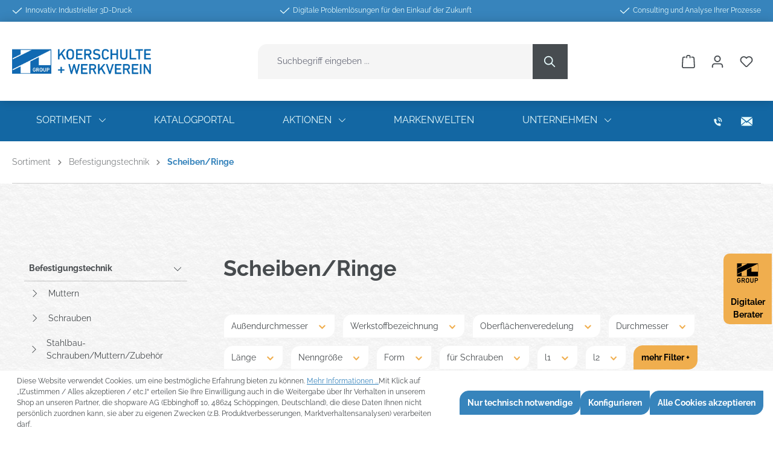

--- FILE ---
content_type: text/html; charset=utf-8
request_url: https://www.google.com/recaptcha/api2/anchor?ar=1&k=6LdOWTgnAAAAAMmDDKmTuXqn6M5Ixo72jH5fJIut&co=aHR0cHM6Ly9rbHNob3AuZXU6NDQz&hl=en&v=TkacYOdEJbdB_JjX802TMer9&size=invisible&anchor-ms=20000&execute-ms=15000&cb=7uv031dfqml1
body_size: 46895
content:
<!DOCTYPE HTML><html dir="ltr" lang="en"><head><meta http-equiv="Content-Type" content="text/html; charset=UTF-8">
<meta http-equiv="X-UA-Compatible" content="IE=edge">
<title>reCAPTCHA</title>
<style type="text/css">
/* cyrillic-ext */
@font-face {
  font-family: 'Roboto';
  font-style: normal;
  font-weight: 400;
  src: url(//fonts.gstatic.com/s/roboto/v18/KFOmCnqEu92Fr1Mu72xKKTU1Kvnz.woff2) format('woff2');
  unicode-range: U+0460-052F, U+1C80-1C8A, U+20B4, U+2DE0-2DFF, U+A640-A69F, U+FE2E-FE2F;
}
/* cyrillic */
@font-face {
  font-family: 'Roboto';
  font-style: normal;
  font-weight: 400;
  src: url(//fonts.gstatic.com/s/roboto/v18/KFOmCnqEu92Fr1Mu5mxKKTU1Kvnz.woff2) format('woff2');
  unicode-range: U+0301, U+0400-045F, U+0490-0491, U+04B0-04B1, U+2116;
}
/* greek-ext */
@font-face {
  font-family: 'Roboto';
  font-style: normal;
  font-weight: 400;
  src: url(//fonts.gstatic.com/s/roboto/v18/KFOmCnqEu92Fr1Mu7mxKKTU1Kvnz.woff2) format('woff2');
  unicode-range: U+1F00-1FFF;
}
/* greek */
@font-face {
  font-family: 'Roboto';
  font-style: normal;
  font-weight: 400;
  src: url(//fonts.gstatic.com/s/roboto/v18/KFOmCnqEu92Fr1Mu4WxKKTU1Kvnz.woff2) format('woff2');
  unicode-range: U+0370-0377, U+037A-037F, U+0384-038A, U+038C, U+038E-03A1, U+03A3-03FF;
}
/* vietnamese */
@font-face {
  font-family: 'Roboto';
  font-style: normal;
  font-weight: 400;
  src: url(//fonts.gstatic.com/s/roboto/v18/KFOmCnqEu92Fr1Mu7WxKKTU1Kvnz.woff2) format('woff2');
  unicode-range: U+0102-0103, U+0110-0111, U+0128-0129, U+0168-0169, U+01A0-01A1, U+01AF-01B0, U+0300-0301, U+0303-0304, U+0308-0309, U+0323, U+0329, U+1EA0-1EF9, U+20AB;
}
/* latin-ext */
@font-face {
  font-family: 'Roboto';
  font-style: normal;
  font-weight: 400;
  src: url(//fonts.gstatic.com/s/roboto/v18/KFOmCnqEu92Fr1Mu7GxKKTU1Kvnz.woff2) format('woff2');
  unicode-range: U+0100-02BA, U+02BD-02C5, U+02C7-02CC, U+02CE-02D7, U+02DD-02FF, U+0304, U+0308, U+0329, U+1D00-1DBF, U+1E00-1E9F, U+1EF2-1EFF, U+2020, U+20A0-20AB, U+20AD-20C0, U+2113, U+2C60-2C7F, U+A720-A7FF;
}
/* latin */
@font-face {
  font-family: 'Roboto';
  font-style: normal;
  font-weight: 400;
  src: url(//fonts.gstatic.com/s/roboto/v18/KFOmCnqEu92Fr1Mu4mxKKTU1Kg.woff2) format('woff2');
  unicode-range: U+0000-00FF, U+0131, U+0152-0153, U+02BB-02BC, U+02C6, U+02DA, U+02DC, U+0304, U+0308, U+0329, U+2000-206F, U+20AC, U+2122, U+2191, U+2193, U+2212, U+2215, U+FEFF, U+FFFD;
}
/* cyrillic-ext */
@font-face {
  font-family: 'Roboto';
  font-style: normal;
  font-weight: 500;
  src: url(//fonts.gstatic.com/s/roboto/v18/KFOlCnqEu92Fr1MmEU9fCRc4AMP6lbBP.woff2) format('woff2');
  unicode-range: U+0460-052F, U+1C80-1C8A, U+20B4, U+2DE0-2DFF, U+A640-A69F, U+FE2E-FE2F;
}
/* cyrillic */
@font-face {
  font-family: 'Roboto';
  font-style: normal;
  font-weight: 500;
  src: url(//fonts.gstatic.com/s/roboto/v18/KFOlCnqEu92Fr1MmEU9fABc4AMP6lbBP.woff2) format('woff2');
  unicode-range: U+0301, U+0400-045F, U+0490-0491, U+04B0-04B1, U+2116;
}
/* greek-ext */
@font-face {
  font-family: 'Roboto';
  font-style: normal;
  font-weight: 500;
  src: url(//fonts.gstatic.com/s/roboto/v18/KFOlCnqEu92Fr1MmEU9fCBc4AMP6lbBP.woff2) format('woff2');
  unicode-range: U+1F00-1FFF;
}
/* greek */
@font-face {
  font-family: 'Roboto';
  font-style: normal;
  font-weight: 500;
  src: url(//fonts.gstatic.com/s/roboto/v18/KFOlCnqEu92Fr1MmEU9fBxc4AMP6lbBP.woff2) format('woff2');
  unicode-range: U+0370-0377, U+037A-037F, U+0384-038A, U+038C, U+038E-03A1, U+03A3-03FF;
}
/* vietnamese */
@font-face {
  font-family: 'Roboto';
  font-style: normal;
  font-weight: 500;
  src: url(//fonts.gstatic.com/s/roboto/v18/KFOlCnqEu92Fr1MmEU9fCxc4AMP6lbBP.woff2) format('woff2');
  unicode-range: U+0102-0103, U+0110-0111, U+0128-0129, U+0168-0169, U+01A0-01A1, U+01AF-01B0, U+0300-0301, U+0303-0304, U+0308-0309, U+0323, U+0329, U+1EA0-1EF9, U+20AB;
}
/* latin-ext */
@font-face {
  font-family: 'Roboto';
  font-style: normal;
  font-weight: 500;
  src: url(//fonts.gstatic.com/s/roboto/v18/KFOlCnqEu92Fr1MmEU9fChc4AMP6lbBP.woff2) format('woff2');
  unicode-range: U+0100-02BA, U+02BD-02C5, U+02C7-02CC, U+02CE-02D7, U+02DD-02FF, U+0304, U+0308, U+0329, U+1D00-1DBF, U+1E00-1E9F, U+1EF2-1EFF, U+2020, U+20A0-20AB, U+20AD-20C0, U+2113, U+2C60-2C7F, U+A720-A7FF;
}
/* latin */
@font-face {
  font-family: 'Roboto';
  font-style: normal;
  font-weight: 500;
  src: url(//fonts.gstatic.com/s/roboto/v18/KFOlCnqEu92Fr1MmEU9fBBc4AMP6lQ.woff2) format('woff2');
  unicode-range: U+0000-00FF, U+0131, U+0152-0153, U+02BB-02BC, U+02C6, U+02DA, U+02DC, U+0304, U+0308, U+0329, U+2000-206F, U+20AC, U+2122, U+2191, U+2193, U+2212, U+2215, U+FEFF, U+FFFD;
}
/* cyrillic-ext */
@font-face {
  font-family: 'Roboto';
  font-style: normal;
  font-weight: 900;
  src: url(//fonts.gstatic.com/s/roboto/v18/KFOlCnqEu92Fr1MmYUtfCRc4AMP6lbBP.woff2) format('woff2');
  unicode-range: U+0460-052F, U+1C80-1C8A, U+20B4, U+2DE0-2DFF, U+A640-A69F, U+FE2E-FE2F;
}
/* cyrillic */
@font-face {
  font-family: 'Roboto';
  font-style: normal;
  font-weight: 900;
  src: url(//fonts.gstatic.com/s/roboto/v18/KFOlCnqEu92Fr1MmYUtfABc4AMP6lbBP.woff2) format('woff2');
  unicode-range: U+0301, U+0400-045F, U+0490-0491, U+04B0-04B1, U+2116;
}
/* greek-ext */
@font-face {
  font-family: 'Roboto';
  font-style: normal;
  font-weight: 900;
  src: url(//fonts.gstatic.com/s/roboto/v18/KFOlCnqEu92Fr1MmYUtfCBc4AMP6lbBP.woff2) format('woff2');
  unicode-range: U+1F00-1FFF;
}
/* greek */
@font-face {
  font-family: 'Roboto';
  font-style: normal;
  font-weight: 900;
  src: url(//fonts.gstatic.com/s/roboto/v18/KFOlCnqEu92Fr1MmYUtfBxc4AMP6lbBP.woff2) format('woff2');
  unicode-range: U+0370-0377, U+037A-037F, U+0384-038A, U+038C, U+038E-03A1, U+03A3-03FF;
}
/* vietnamese */
@font-face {
  font-family: 'Roboto';
  font-style: normal;
  font-weight: 900;
  src: url(//fonts.gstatic.com/s/roboto/v18/KFOlCnqEu92Fr1MmYUtfCxc4AMP6lbBP.woff2) format('woff2');
  unicode-range: U+0102-0103, U+0110-0111, U+0128-0129, U+0168-0169, U+01A0-01A1, U+01AF-01B0, U+0300-0301, U+0303-0304, U+0308-0309, U+0323, U+0329, U+1EA0-1EF9, U+20AB;
}
/* latin-ext */
@font-face {
  font-family: 'Roboto';
  font-style: normal;
  font-weight: 900;
  src: url(//fonts.gstatic.com/s/roboto/v18/KFOlCnqEu92Fr1MmYUtfChc4AMP6lbBP.woff2) format('woff2');
  unicode-range: U+0100-02BA, U+02BD-02C5, U+02C7-02CC, U+02CE-02D7, U+02DD-02FF, U+0304, U+0308, U+0329, U+1D00-1DBF, U+1E00-1E9F, U+1EF2-1EFF, U+2020, U+20A0-20AB, U+20AD-20C0, U+2113, U+2C60-2C7F, U+A720-A7FF;
}
/* latin */
@font-face {
  font-family: 'Roboto';
  font-style: normal;
  font-weight: 900;
  src: url(//fonts.gstatic.com/s/roboto/v18/KFOlCnqEu92Fr1MmYUtfBBc4AMP6lQ.woff2) format('woff2');
  unicode-range: U+0000-00FF, U+0131, U+0152-0153, U+02BB-02BC, U+02C6, U+02DA, U+02DC, U+0304, U+0308, U+0329, U+2000-206F, U+20AC, U+2122, U+2191, U+2193, U+2212, U+2215, U+FEFF, U+FFFD;
}

</style>
<link rel="stylesheet" type="text/css" href="https://www.gstatic.com/recaptcha/releases/TkacYOdEJbdB_JjX802TMer9/styles__ltr.css">
<script nonce="DJhtB6ct9Ns1rdAElJoeIw" type="text/javascript">window['__recaptcha_api'] = 'https://www.google.com/recaptcha/api2/';</script>
<script type="text/javascript" src="https://www.gstatic.com/recaptcha/releases/TkacYOdEJbdB_JjX802TMer9/recaptcha__en.js" nonce="DJhtB6ct9Ns1rdAElJoeIw">
      
    </script></head>
<body><div id="rc-anchor-alert" class="rc-anchor-alert"></div>
<input type="hidden" id="recaptcha-token" value="[base64]">
<script type="text/javascript" nonce="DJhtB6ct9Ns1rdAElJoeIw">
      recaptcha.anchor.Main.init("[\x22ainput\x22,[\x22bgdata\x22,\x22\x22,\[base64]/[base64]/[base64]/[base64]/ODU6NzksKFIuUF89RixSKSksUi51KSksUi5TKS5wdXNoKFtQZyx0LFg/[base64]/[base64]/[base64]/[base64]/bmV3IE5bd10oUFswXSk6Vz09Mj9uZXcgTlt3XShQWzBdLFBbMV0pOlc9PTM/bmV3IE5bd10oUFswXSxQWzFdLFBbMl0pOlc9PTQ/[base64]/[base64]/[base64]/[base64]/[base64]/[base64]\\u003d\\u003d\x22,\[base64]\\u003d\\u003d\x22,\x22I2BeHsOKMFHCkMKFwoLCvcO0acKjwo7DhVHDtMKWwqPDpElmw4rCisK1IsOePsOIRHR9LMK3YzdhNijCnVFtw6BqIRlwM8OGw5/Dj0vDj0TDmMOFLMOWaMOWwqnCpMK9wo/CtDcAw45+w60lb2kMwrbDmsK1J0YOVMONwopSX8K3woPClj7DhsKmJsKnaMKyacKFScKVw79JwqJdw7YRw74KwooFaTHDozPCk350w5Q9w54kCD/CmsKXwozCvsOyHkDDuQvDgsKrwqjCuhRLw6rDicKEJcKNSMOWwqLDtWNowonCuAfDksOmwoTCncKYGsKiMic7w4DClF5GwpgZwpxIK2JJcmPDgMOMwqpRRzlvw7/CqDHDviDDgS4CLkV6MxABwr56w5fCusOrwqnCj8K7WsO7w4cVwoUrwqERwqLDjMOZwpzDhcK/LsKZKzUlX19ET8OUw6VRw6MiwoYewqDCgwYafFJlQ8KbD8KIREzCjMO/bn50wrLChcOXwqLCum/DhWfCvcOVwovCtMK4w6cvwp3Dm8OQw4rCviZSKMKewqXDmcK/w5IUZsOpw5PCv8O0wpAtP8OJAizCkXsiwqzCicOlPEvDhQlGw6xKajpMTGbClMOUZi0Tw4dkwrc4YBtpekUPw7zDsMKMwoVxwpYpCnsfccKGMgh8O8KtwoPCgcKBbMOoccONw4TCpMKlLsOVAsKuw68/wqowwo/CrMK3w6oZwpB6w5DDvMK3M8KPfcK1RzjDr8K5w7AhMnHCssOAL0nDvzbDkEbCuXwCYS/CpzrDk3ddL1hpR8OIesObw4JHE3XCqzhSF8KyehJEwqsmw7jDqsKoCMK+wqzCosKMw5diw6hiAcKCJ1LDs8OcQcOJw5rDnxnCuMOBwqMyN8OLCjrCssOvPmhNA8Oyw6rCoBLDncOUPGo8wpfDn1LCq8OYwqjDj8OrcTDDmcKzwrDCql/CpFIgw7TDr8KnwpUsw40awo3CmsK9wrbDglnDhMKdwovDu2x1wod3w6Elw7bDtMKfTsKmw6s0LMOpe8KqXC/CuMKMwqQvw6nClTPCozQiVirCgAUFwqLDpA01TDnCgSDCssOdWMKfwrMUfBLDpMKDKmYvw77Cv8O6w7jCgMKkcMOLwp9cOGDCncONYEMWw6rCimXCm8Kjw7zDmEjDl2HCrsK/VENMJcKJw6I/IlTDrcKvwpo/FHHCsMKsZsKCAB48M8KhbDIFFMK9ZcK/OU4SYcKqw7zDvMKXFMK4ZTY/[base64]/[base64]/Cgi4tIjRHwpDCg8Okwp4Kw6A0wojCtCYew6rDi8OTwoY1PF/ClMKeLBFFJUjDk8Kpw5U+w4ZfLMKnZkzCqUodY8KGw43DgEtxIRM8w57CoiVOwpUAwq3Ct1PDt0VOOMKYCHDCuMKJw6wZbR/DvmTCijB2w6bCo8K1VMOJw5xXw6jCmMK1RnEwRsO8w6nCusKFWcObdTPDoUogZ8KHw4HCk2Abw5w2wrM6ZxDDr8OieE7DunRZKsKOw5oDNRfCsQvCm8Olw7vDlE7CqcO3w7wVwrrDjicyJH4SYGdYw5w7w6HCsh/[base64]/CgsKxZHZQeyzCrRLCiMKjNgLDsBLDoiTDkcOFw5tywohWw6fCusKJwrTCq8KLR0/CqMKlw4JfLyI5wqk3EsODG8KzIcKIwopYwpnDicOjw5d3bcKIwozDmwZwwrTDo8OcfsK0woIIWsO+QcKpLMOCRMOQw4bDm3DDpsKOJcKxYTfCjA/DoG4jwqZSw6DDuC/CrV7Dr8OMS8O/R0jDrsOpfcOJS8OsPV/ChsO5wrzCoQVdWsKmMMK9w4HDgSbDksO8wpLDkcKHbcKJw7HCksODw4TDmRALPsKrUMOaARoyc8OnXgbDvzrDl8KqfsKNSMKRw6nCicK8ZjDDicK5wo7Cj2JMw6/DrhM3YMOyHBNJwo7CrQ3DhcKywqDCvcOiw4MOE8OvwprCiMKDE8OJwoE2wrzDiMKPwpnCrcKCOCARwphDWXLDoH7CsFvCjTzDrXbDtsOecw0Iw7nDs0TDm14IUAzClMO9CsOjwqPCtsKyNMOVw5XDh8OUw5dBXF4hVmQCUw0aw5rDkMOEwp/DmUYPYi43wo/[base64]/[base64]/[base64]/CvXzDh0F4H8KXODtHJnLDg381NmnDtibDhsOgw5bCpVxPw4/Cg2kDZH9aTsOuwqQHw4lWw4EYJ0/CjEAwwo1sTG/ChAzDpDHDrsO/w5rClTBALcOmwoLDqMO4GHg/d0Zjwq0ff8OywqzCqUY4wq5FRjEyw4JWw6fCqQFfegl0wosdfsKrWcKewr7CncOKw6BAw63DhQbDocO5w4hHG8KJw7Vsw6t2ZUl9wqdVd8K9NwDDr8OsIMOSZ8OsI8ObIMO/SBTDvcOTF8OWw5oCPhJ0wqTCmUfDsyTDgcOAORbDtXwfwpBbOMKuwr01w7JebMKoMMO+UQIfPwIDw5kUwp7DlxnDsAcYw7/CusOYbQ8hXcOzwqbCh1gjw5Q6UsOfw7/Co8K/[base64]/wp9kwrgZfsKRw6JOw43Dn8KPwqY0bxLCu0vCg8OtdVbCkMOnHnXCv8KewrgeZyoLBSp3w4wDY8KIPmd5EXBGA8OdLcKFwrMcawfCmmoCw6oSwp1Zwq3Crm3Co8K1W0VjHcKiDAZLJ2/CoUxxc8OPw611MsOvT0XChRkVAjfDk8O1w7TDiMK/w7rDs03Ci8KJIE/DhsOhw4LDgMKEw5RqDkE5w4JsCcKkwr5Cw4IbL8K9Dj7DpsK+w4rDmMOWwojDklddw4AmJ8Omw5jDiRDDgMOUPcO0w71Dw6Nlw60FwpN5b1bDi1QvwpY2c8O2w4FkIMKSU8OfPBNgw5/DuiLCmkzCjXjDuWzClU7DvkEIcH7ChUnDjH9fVMOUwr8lwrBbwr4FwopIw6NDZ8OdJCfDmhB+FMK6w6AoeTplwq1dKcKvw5pzw6/Cg8OhwrxeMcOgwok7OMKkwozDhcKEw4rCiDpowp3Cq2o/[base64]/ClMK8cMKoNEtjw6BdfMKnw4DClcKOw7PCgsK0Rh08wq/[base64]/Cv0M3wopuw4dcUMKEwrrCrwLCq2UqYHpjwr/DvCHDnyvDhhZbwq7CmwLCoEsVw5UCwrTDujTCj8O1bsK3wobCjsK3wrM8STdVw7E0P8K7wpXDvVzCscKlwrAzwrvDmMOpwpHChQwZwq3CkwAaNsOPCVsgwpPCkcK+w5jDmWsAZ8KmNMKKw6ZlWsKeKHBmwpg7RsOAw51iw60fw7HDt08/w7HDrMKLw5HCgsKzcWoGMsOCOz3Dm2vDuCdOwrnCvcKswpvDhQ3DisO/ATvDhsKdwonCn8OYSQHCqnHCmFkbworDhcKVecKWUcKrw6JbwpjDoMKxwrkUw53Co8KBw5zCvRTDsWl2YcOswo8yJGrCgMK9w6LCq8OFwqrCjwbCh8Ozw5jDojHDhMK1w63Dp8Kmw6NoSiBHNMKYwoEcwoskdMOoHmkbWcKyWW/Dk8KqcMKEw4bChgDCrRt5TT98wr3DtR4hWkjChMKdL2HDssOzw4p+N03DuWXDvcOlwos9w4TCt8KOaRzDoMObwqkiXsOWwq7Dt8K5N18mVnDCgU4Pwo4Je8K5O8O3wpkvwocjw4fCp8ONPMKgw4Npwq7CucOFwoRkw6/CkGzDuMOpL0c2wo3Du0kaOMKWOsKSwprCs8K8w7PDum3DocKUYTFhw5zDrm/DuXjCr2rCqMKDwrcUw5fCgMOLwrkKfTYVWcO2FVlUw5DCkScqcjlGG8K3HcOKw4zDtygTw4LDvxZgwrnDusOdwocGwqzDrWHDmGnClMKSEsK6K8OCwqkjwrh3w7bCu8OlOgN0ayTDlsOfw7xUwo7DsCA/wqImPMKSw6PDjMKMEMOmwrPDicKjwpBOw5ZxZ1pfw5NAOAzCiFzDvsOLFVHDkFPDrABwBMOywrfDnn8pwo7CnsKYGlRWwqLDtsKdYsKLInLCiQ/Co00/woF+PwDChcOXwpcKXnjDhBDDkMOuNU/Dg8KTVR5SFcOvOD9nwrXChcKAQGYTw4twU3sPw6ktJyHDn8KDw6EHO8Oew6vDlsOxJjPCo8Oqw4DDhxPDj8OZw5waw5IQO2PCnMKof8OnXCjCtsKKKmfCssOfwr10WDYLw7YOOWJbWcK9wqlQwpTCk8O/wqZRUx7DnHsEwoALw4wEw6daw7kXw7DDv8O+w5JcJMKKCQXCn8Ksw79kwq/DuF7DusOSw7giZUhPw7TDmsK0w61qCjJWw5rCgWHCpsKtdcKFw4bDt1xQwpE6w7ACwpXDrMK8w6Z+alDDj2zDjw3ClcKCesKHwpk2w43DicObAifCvnnCpU/DjFzCoMOOQMO9acO7bwzDksO8w7HDnMOnT8Kkw6TDnsO5esK7J8KQJcOmw65bRMOgHcO3w6/[base64]/wr8IUkTDtsKfw4dJwqnCg3LDmRfDnMOqw6vCp3LCsMKkZcKAw5IVwqXChFckExcZH8K/KCIIFcKeJMK4ZSTCoyvDg8OrFEFWwoQ+w7ZRw7zDp8OjSWdKZ8ORw4nCpTvCpRfCj8OVw4HCqEZyCzEswq8nwqrCgW/DqHjCgzIVwrLCq0LDmFbCpy3CuMOlw6cNwrxVM2PCn8KLw5ccwrUSPsKvw4rDn8OAwo7CsANcwpTCtMKhP8OSwq/Dl8Onw7ZGw7PCqMKyw6gFwqDCtcO9w5hXw4XCqEkcwqrCi8Ksw6V7w4Q4w7IIMMK0ZB7DjyzCsMKCwq4iwqbCtcOZVXPCusKbwpHCsF15OMKIw7Auwr7CtMKhKsKCASPDhgnCujPCjHkfF8OXYArCl8Oywqp+wr5FMsK7w7HDuGrDosO9c0PDq3k/AMKEfcKDZ1vCgAfCqXnDh112WcKUwr3CsCdPCGRuVBB5eEBAw7FWXSLDnFTDtcKJw5XCvEIBcHLDu0QRZHfDjMOFw5knTMKECV8WwrBvTXA7w6vCj8OFwqbCizAEwpxYdxEhw5VUw6/[base64]/CqU8sY8KBccOoEcK1Tw11w748Jg3CjwjCu8O9HcKsw7rChGFLwqVhD8OaP8K2wqdSdMKhWMKqBxxnw5N8XR0bSsKJwofCnDbCgwdHw5HDuMKXf8OIw7DCnyvCq8KURcO+CRFHPsKoYT98wqJowrgEw65Qw6Q6w5FoZcOjw6IZw4/DkcOYw7g1w7DDv0JdY8OiUMOBIMKhw7XDtFIJecKSMcKbU3HCkWvDh3bDgWRETHjCjDUww7XDl2TCpG4UVMKRw4XCr8OOw73CpwduA8ObGWsQwrMZw7vDj1DCkcKiw7Row4fClsOnJcOaC8KeFcK8E8K/w5ERJsOcBGITRMKew7fCjMOWwpfCgsKmw7LCqsOfIUdKPmHCjcO1C0hxaAAQADdAw7DClcKNAyzCmMOFd0fCgUJywr81w5nCiMKHw5J2AMO7wr0DUDjClcOLw69xCB3Di2ZbwqnCiMOZw4HDpGjCiD/CnMOFwpcWwrcVOTZuw5nDug7Ds8KEwohuwpTDpMO6H8K1wr5qw7gSwrHDn2nChsKWJiHCkcOyw4DDvMKRb8Kwwr81wocEMhcODR8kBk3DlSx7woIuw7TDhsO4w4nDssO5D8OGwrUqRMK+Q8K0w6jDg2QzHzbCumbDvFjDlMKuw4jDg8Orw4tYw4YUJQnDsw3CsFrCpQ/CtcOjw7RsHsKUwo5ka8KlLMOyGMO1woHCucKYw6MBwrYZw7LDqmoTw6gwwo3DvQh/YsKwQcOfw6LDm8OhWRgywqrDhx1+ZzhpBgXDgsKdbcKiQg4+UcOnRsOcwrXDi8ObwpXDoMKaTlDCr8OCdMOUw6DDhMOAe1zDtVkqw4nDhsKRQRfCnsOtw5nDkUvCnMO8UMOSScKyRcOLw57DhcOGPsOSwoZdw6pEKMOEw5kYwpIvYUluwol/w5DDnMKMwrZsw57CvsOPwqRXw5XDpmLDqcO9wrnDhV09aMKmw4PDjXhmw4xudcO1w5xWBcKuPih0w7dFWcO3DQ8/w5E/w51HwqZ3VjpsMhnDqMOdRATCkBMpwrvDpsKTw7DDrk/Ds2bCpMKEw4M/wp/Dr2tpGsOyw5w4wpzCuxDDiiLDpMOHw4bCpEzCv8OJwpPDrW/[base64]/ClFcgw5nDr8O9VcO1CA/DmA0Uw7oWwpF9DcOgIMONw5zCksOLwqhdHiR5d1/DkBLDlyTDtsOBw4QmTMKEwqPDsG8WMlzDsFzDpMKyw6XDnhxJw6nClMO8GsOECGsfw7fDik0KwqcobMO/[base64]/Cn8KHw743woksw6nCl8OHw51/UE8YTsKyw48zMsOvwoM1wqFVw5BnesKgemfCjcONEcKsVcOnHD7CiMOWwrzCvsOpRRJiw6DDrjwXLFzDmBPDiXIaw6fDvC3DkDUtcyDCl2h/wpLDtsO/w5/[base64]/DryoLwp1Nwr14H8KZeFBGw6EVSsOdG2ELw5lEw6vCvEw1wrp8wq1gw5vDrWJPXxxSZsO3aMKWJcOvI2sSAMOgwq/Cs8Odw4M/[base64]/w7bDtGMSMTXDkgjChcOOwrxzw6XDqi3Dh8OnWsOMwqXCssOow79Ww6Fiw7/[base64]/[base64]/Dj3LDpCwDwpgnwrlJDWvCgMOXw5vDlsOVCsOSMifCtsOWRyRpw5wucGjDsxnCswoxVsOYNAbDrADDoMKRwpvCiMOEVUoiw6/DqcKAwr1Kw7gJwqnCtw3CvMKgwpdsw4drwrJawrIgY8OpLWfCpcO3wqjDp8KbMsKhw5PCvDIcI8K7anHDmFdedcK/[base64]/w5pbw6/[base64]/DrcKkwq/DsFEhb8Ogw4UyE14nw7tOw49vO8KgR8KGwo7DsC1nWMKWVkLCkDhIw55mGSrCo8KVwpABwpHClsKvM2FQwqBmTThUw6xaMsO2w4RwaMKKw5bCskt2w4bDncOZw51iJSdaKcOMejR5wrp9OsKRw4zCpsKJw4gnwrnDh3V2wppTwppRUBQfY8OfCFjDhi/CnMOUw5Auw59vw5hQfW9wH8K7LhjCs8KnaMOxNENQcxTDkH8FwrbDjlkDO8KIw586wq1Mw4E0wpJFfXZGKMOTccOKwoJVwp97w77Di8K8C8Kzwo9MBD0RVMKnwoV7BCY9axIXwqzDgsO1P8KxOcObOjXCii7CmcO5BMKGFWl9w53DmsObacOHw4cUHcKcG27CmsOcw7/[base64]/Dl8OVw7DCv8KMw7ECWjdmfcOiBX/CvcO4Pi04w7oDw7LDrMOZw6PCscOkwpzCvD9Kw6zCvMKYw4x8wrrDpCR0wqXDvMO0w78Pwo1POcOKG8OAw4HDoHhWey9RwpbDlMKRwonCknDDi3DDvQ/Dq2LCnRnCnF9Cw6MlYBPCk8KHw4zCusKowrRiPw/CgMKSw5rDu0JyEsKMw5/CuTFfwqZWCFM1wqUZJ2bDjyMww7pRJnlVwrjCsXQZwrdDH8KRdAnDrWLClMKJw7/Dj8OcWMKywo1hw6XCvsKVwoR7KMO8wpzCucOORsKpWSbCjcKVXgbChFBxYcOQwpLCi8OTYcK3R8KkwpDCq2HDqTXDgjrCr13CrcOjamlTwo9cwrLDh8K0ICzDolnCsHg1w4XCq8OINMK8wpwbw7V+wo/Cm8OiTMOvCFnCssKxw7jDoivChETDtsKqw6JOAcOzSk49d8K3N8KlFcKPKkUwGMOrwphuMSXCkcOYHMK+w7Q4wrENNHdWw6l+wr7DtsKVcMKNwps2w7HDhMKpwpLDsH8lWcKOwq7DsUnCmMOMw5cLw5t0wpTClMONw5PCkzRiw6Vgwplww5/CowfDl3dEXSd2KsKOw6cjd8Ohw5TDsGvDrMOKw55iTsOGSVnCl8KpXTwTaCsywqdmwrFQbV7DjcOufwnDmsKsLFU+wqowEsKRw6PDkAPCmFTCkTDDrsKbwobDvMOcT8KZfXnDml53w690QsO8w6UPw4wMNcOMHD/[base64]/fWY3wqVCwrVnwr4iw7QxHsOhWsOIwrVpwqIPWl7DnXx/MMOiwq/ClQZZwpx2wo/Cj8O8H8KLLcOwImwYwoJ+wqDDnsOsYsK3OnR5BMKVGR3Di0vDrEfDisOqbMO8w6ENIsOaw7/DsENawpvCpsOlTsKGwqDCuAfDoEJEwoYFw7c7w6x1woFDw6RwRsOpQMKtw7HCvMK6DsO0ZA/DrFkkRMOIwozDqsOYw5RJWsOgOsOCwrTDrcOycmt+wr3CnU7CgMOpLMOzw5fDvRXCrgJIZ8O/GzlQPsOdw5pKw7QBwo/CkcOyPSxcwrXDm3bCosOgQANhwqbClRbCnsKAwqXCrkPDmhMTMBLDjG4NUcKUwofDkU7DocOkL3vChz9CeHlWasO9HUXCm8KmwptCwq57w5VeJcO5wrDDk8Ozw7nDkWjChhgmZsOhZ8OLTCDDlsOdZR10WsKoUDtiLDDDjMOwwr7DrHXDm8Kuw58Nwpo2wo8jwoV/VwvCgsOxIMOHIsOiGMOzZcK3woJ9w5VUb2AYT2prw6rDo2/CkUFNwrvDsMOucAFaIDLDi8OIQTF/bMK1LgDDtMOeNytQwrN5wqrDgsOfZnLDmG7DqcKFw7fCoMKBB0rCiQ7DtjzCkMOhFQTDpCYJOw7CkzINw5LDvcOrRCPDvj07w5bCtsKGw7LClMKWZ3J+aysPG8Krw6R/[base64]/w7rCn1low541Q8K7ecOtQnnCl1Ibw5xuNmDDlAPChsOow5rCv1VRaR3DmhBhZcOTwqxzbSFOe0hiazpjHnXCsXTCs8KwJhjDlBDDoxvCsAzDlj3DnjbCgwjDnsOyJMOBAkXCsMOLHm43I0dEVD/Dg3gqSg9wcsKBw5TDucOAZ8OIUcOJMMKVcS0IcUIhw4vCnMKzZEJkwo/[base64]/QgZycj9ew7rDv8OUwp9Two3DtXUnwogEwq/CkD3CkEtMwqHDmDbCrMKJdg5jVzTCv8OqcsObw64Za8Kqw6rClSnCisK1I8OYHiPDphcZwo/CmCbDjgsMUcONwo3DqxbDoMKvNMKEdC8HXsOyw78qBSnCtzvCoWwwPcOACsOUwozDoTnDv8OsQyDDmDLCqWsDU8KHwqzCnwDCiDbCiw7DkUjCjX/Cth9kJDjChMKsLsO2woXCuMOBSCYbwpHDlcOEw7cHagtXEMKUwoZ4B8Obw7Mow5bCgsK/N1QuwpfCmiEqw4jDmHNPwqBYwrlaMEDCu8Ozw5bDr8KpYirCuH3ChsKXHcOcwpt8RUPDpH3DgVYjH8O7w5F0asKXGyrCnXrDlj1Mw7huMgjDhsKFw6IrwqjDsRvCiTpfBF5PGsOxBhlbw5U4F8OUw6U/wrhHaUg2w6g3w5fDt8OmGMOzw5HCkjXDokQkfH/Do8OwKjJfw7TCiyLDiMKhwoQUbRPCmcOyLkHDoMOhFlgKX8KSUcOWw4BGHFLDgMK4w57DmSbCiMOXXcKHLsKPZMO/[base64]/JxHDkXnDocOGwqrCgcK8wo3DvcOfT8OcwpNYFcO6w6s/wrrDlDwdwpQ1w7nDkzHCtAAwGcOPVsOzUCVlwo4KfsKlGcOmbllECG3Dg1nDiFLCljDDvMO/[base64]/Dk8O2woN1w7fDiMOkDFU3w4Jhb8OjT8KKcQTDtnQSw7ZDw5XDmsKOIMO4ezI+w5PChklAw77DhsO6wr7ChDwvPj3ClsKmwpV4Al5ZJ8KqFAJmw5V/wp57ZXjDjMOGLsOTwo5yw61/wpk1w5BLwo8iw67CvFLDj2ouAsOWVDIeXMOhB8OLDgnChRAONWxEIDI1C8KpwrJrw5MkwpjDncOmBMKEJcOyw4zChMOHc0LDhcKhw7jDhiYewoFOw4/DrcKkLMKCJcO2FTRCwoVvbcOnPG07wq/DrBDDmnB8w7BCNTDDssK3OWslJCLDm8OUwrsOMMKgw73CrcO5w6bDvTsrWE/CksKDw7jDuXI4wpHDisO0wp01wovDvsKxwqTCg8KcTXQSwrvCnEPDlhQmwoPCocKkwpA8CsKnwpRJO8Khw7QKP8KFwrDCoMKyXcOSIMKDw6jCqUXDp8K4w5QnYMOQL8KTIsOCw6/CkMOUFsOpdQ7DixIZw5N/w5bDp8O9B8OGH8OGOcOJGVQMRinCswbDmMKCGx0aw4oCw5jDlH5AOxbCtj9dUMO+AsObw7/DpcOJwrTCigTCkHrDjXJvw4nCtAnCvcO6wobDuivDt8KmwrF0w5Jdw4caw4AaNifCsjbCv1tiw5/CmQZtBMOewpk8woh7KsOfw7jDlsOqJcKywpDDmjTCmjDDhyfChcOhAQYIwp9df28owp7DtC43NAXDhsK9MMKHIWzDo8OaTcOWDMK5SEDDozrCosOlfFQuPMO1bcKRw6jCq2DDuzUwwrrDlcKFTMO/[base64]/Dpl5pLm0SwpfDnz/CjsO2w6sHw5Jvw7vDncKkwrogSizCtMKhwoALwrlrwoLCkcKAw4HDokF6e3pew69CCVYcWjHDh8KNwqx8EDMVZXN8w77ComDDqz/DqArCp3zDnsOzR2kTw4fCvF5/[base64]/Cu8OmX8KwWwkpRcKiwrNZAcO1wr0dWcO5wr1nU8OTFsKkw44XAcKuHcO2wp/[base64]/DmcO5YgFAw61vw74JXUzDulRxLMODwrdBwo7Dmzd0wolWU8OgE8O2wrjDi8OCwrbCpXJ/wqRBwoTCpsOMwrDDizvDk8OGHsKBwrLCgQ8RIxYbTQ/Cp8Kgw5pbw5hCwocDHsK7eMKAwo7DribClSYrwq9mCWLCusKCwrcfKxl3LsOWwrcGVMOxdmNbwqQSwqN3KiPCpMOzwpzDq8OGEF9Rw7bDlsOdwrfDrRXDgzbDjH/[base64]/NwXDvS8xCsOAw6zDnMKdwrh5XBfDmMOtb1NNNcO5wp7Cm8KBw7/[base64]/ClMODMk7Cl1TCkjgUagfClcO5w7ZCwo5/wrd0wq5rTULChGLDtcOnZcOOK8KRSiM7wrvCmG1Nw6HDtXDDpMOpEcOjRSXCocOEwpbDvsKrw5QDw63Cs8OOwrPClCxnw7JYMXHCicK5w5DCtMKSWy4BNQNNwrIBQsKhwollZcOJw6/[base64]/DmBPDgCZFw7nCp8OTQzbCgcOBacKCw6xSZ8OFwrp4w5N8wpPCn8KEwqsoaDnDoMOAV209wrHDrStIBsKQIAXDkhIYekbCp8KId1HDtMOYwptxw7LCk8K8F8K+YB3DvMOmGl5LZ0MvV8OtPF1Qwo94FcOnwqPCkE5scjDCiSnDvRwIEcO3wr5oJBcOVQXDlsK/w64Nd8KOR8OjOBxOw4kLwpHClTzDvcOHw4HDpcOEw77DhQdCwq/[base64]/Cgil6OsKeNVvDpsOgQyl+U8OwXmhOw7fCtGsTw7tiKXfDtcOuwqnDvsOhw5/[base64]/TMKgPsORasKYwrPCq8KGFwHCiEYZwq8IwqQYwro/w4daa8OKw5bCkR8jEMOsWGHDsMKMIV3DnG1dVBPDmizDnUHDkMKewrNswrcJBgnDriA3wobCm8Ocw4dBfsKoRT3DuXnDr8Ozw4E4XMO+w6M0dsK0wqvDuMKAw4vDpcO3wqF9w5EOd8O8wo5LwpPCqSdcA8O/w4bCrQxAw7PCv8OrEChuw4Bywq/CtMKvwpYSEcKcwroawrzDmcOREsK9FsOxw5Q2XhnCvMOTw7BnJyXDuGrCtwJOw4rCsGgawqTCtcOWGMOZJTwZwrjDgcKsBEjDr8K4EGbDiEPDizLDswAFUsOJEMKcRMOAw6w/[base64]/ScOjwrrCoArCi8K8wq7CgsK5ExrDhR/[base64]/Ch8K6N8Kdw6/Cp8KfAsKMfn7CpEJnwpleaTrDmSQHNcOfwqnDoVLCjwFSC8OfYErCqizChsOgY8OVwpLDuH52PMOLIsKPwpoiwqHDo07DrRMZw63Dm8KKDcOWQ8O+wot9w4x3KcOBXTN9w7MfLUPDjcOrw6xGQsO4wp7DgGV/[base64]/DnMKwA8KEXsODwojDv2gDw4A0woHDo21hb8KRRQp2w7zCuAfCtsOPXcO3B8OmwpXCs8OXUcO5wp/[base64]/[base64]/wpFdwpvCr8KFOnwUw4TDusKFw7jDuMKgXcOUw7IKJg1tw4Y0w7lbPFYjw5E4DsOQwoA2OUDDviMsY0DCrcK/w5DDnsOmw4pKC2LCp1bClAPDosKAHyfDjl3DpMKkwogZwozClsKmBcK8wrMlQBFUwpbCjMKiegU6KcOCX8KueWrDjsKHwrogHsKhKDQ/wqnDvMO+YcKAw5fDglPDuXYZRCAWYVrDlMOFwqvCkUMSTMOOHsO2w4DDg8ONIcOYwq8tBsOtwqg5wqVlwozCvsKrIMKhwpHDncKfPMOGw43DpcOOw5/Drl3DnnRBw4kadsKjw4TCscOSZMKEw6bCuMO0YyZjw4TCqcOMVMKMUMOQwqIvdMOmGsKww6pAc8OFazNdwpDDkMOECDkvJsKFwrHDkAx4RjTCocO1F8OLQncsRGbDicKwDD5DRV0aIsKGdEfDqMOzVMKhEsOcwoPCjMOZaRrCk05ww5/DtcOhwrzCkcO0GBDDp1PCjMO0w4c8QEHCpMOyw7TCncK1KcKgw7l4LVDCoV1PLzPDocOsCTrDjkTDjRh4wrRuRhfCuEsNw7jCrQgKwoTCmcO/w5bCpCvDnMOLw6d1wpnDnsOnw6RgwpFQwojDtEbCgcO7F3M5bMKRHAcTB8OawrPCksOAw43Cp8Kew5vCj8KuUHnDnMOKwojDv8KtH01wwoR4M1UAFcO5b8KdV8K8wqN2w7BlBxYvw4/Dmw0NwoI1w4nCoxMZwp7CucOQwr/CugpYdD5eYiPCicOmCQEBwqh6TsOFw6RhUcOvBcKfw6vDpg/DqMOXw7nCjT1twqLDjV7ClsKdSsO5w4bDjjdDw4AnPsOnw4hGKVjCoFFHUcKVwp7DiMOZwo/DtDhcw7sOejrCui3ClkXChcKReipuw5vCicOgwrzDvcKDwrfDlcOOPBLCosOQw4DDumQowprCiHvDtMOreMKXwo/CusKqYG/DrkLCuMKcDcK4wr7Duj52w6DCn8Ojw6NzIcKsHlzChMKbblxFw4/ClAdfasOKwoVDXcKRw75bwr04wpUUwrwIKcK6w6HDnMOMwrLDmMKtc2bDlHnCiW/CrhtWw7PChComYcOQw5p7RsKrHTx4XD1CVsOjwrTDmMO8w5DDrsKvcsO5I3ohHcKtSlA3wrTDrsOSw6vCkMOYw64tw6xAJMO1w6fDi0PDpjoMw6N2woNMwrnClxwcS2R3woUfw4DCg8KBL2otb8Oew6EjHUh7wq96w6MiInsdwrzCiX/DtVI7acKUZTzDqcOwHgAhAE/DqsKJw7jCtRRXYMOaw5jDtBpQOg3Dhg/Dg3U/wo1xccK6w5fCtMOIJXopwpXCtDnCjx1fwqghw57CrTwQYjsfwr3ChcK+LcKCEGXCtGjDjMOiwrrDhmNJb8KFcH7Dri/CtsK3wohTX3XCkcKvbxYoDBLDv8OuwrFqw6rDpsOyw6nClcObwpXCvAnCh28DJ1Maw77Cv8OFOG7DmcOQwow+wqnDnMOdw5PDkMOsw6rDoMOMwoXCpsOSEMO8aMOoworCu0Ihw4DCmyo1Y8OMCBszScO5w4Nxwq1Lw4zDjMKXMEUkwoctaMOcwpNdw7/DsjPCg3nCmGI+wp/CtlJ5w55WDEfCqHDDoMO9JMONGxA0c8KvOMKsFlHDlAHDusKaeRrDu8O4wqfCoX4/XsO8NMOmw6A0JsOlw7/CsxU6w4DCg8OzZD3DtQnCqsKMw4nDoBvDiUh9esKVLxPCl37CrsOxwoUEbcKfZhojXMO7w6zCgwnDosKSGcODw4jDvcKZw5skXTbCt2/DvicGw5ZYwrXDrcK7w63CocOuw6DDphwuHMKVelYEUF/Dq1gMwpnDnX/CtFPCmcOQwoZsw4soNMKdPsOuQ8K4w5FNEgvDjsKGw6B5Y8OCYDDCtMKawqTDn8KseRzCuhwqYMKjw6vCt3DCujbCrmDCtsOHH8K4w4h0BMKGahI0C8OSw6/CqMKuw4VKClDCgMOqw6jCvGTCkwPDpXEBE8KiY8OJwojCssOowp/DrSPDrsOAWsKnDxjDnsK9wowTb1HDkFrDgsOKYC1Yw4JTwqN1w7dPw7LCmcOxfsO1w4PDsMOxfT4cwo0Bw6EiQ8OVVnFEwpx4w6fCpsOCUEJCa8Onwq/CtMOhwoTCmA09BsKcVsKYVx9iUFvCggsDw5HDusKsw6TCrMKTwpHDgsKowqsdwqjDgCwzwq0GHzVzZ8KEw5vChw/ChQXCigJgw67Dk8OOAV7CuQROXWzCm2PCkV8GwrdOw4HDiMKFw5jDlg3Dm8KEw7rCu8Ozw5xsMMO8AcKlHzxqaCYjScKnw6lCwphYwqIXw4oJw4Nfw6M1w5fDmMOwOw9xw4JfayLCpcK8CcKzwqrDrcKeGMK4HgHDiGLCvMKEQSzCpsKWwoHCp8OVRcOXTcO3HMOJEj/[base64]/CqcOVMn3DisOWw7HDiMOjOxcdwoLDpj7DhcKzw6haw7IOKsKpEsK2QMK7PjXDvmTCo8OSFGZ+w49Zw7lpw5/DikgkRm8fAsOTw41DewnCrcKvWcK0O8Kow5dNw4/CtirDgGnCiifCmsKpA8KZC1o9Fj5mcMKeCsOQEcOzNUAYw4jCtFPDjcONesKtwrrCv8OLwp5hScOmwq3Chj7CjMKhwqjCtk9bwo5Fw7rCgsKew6/CmEHDhgU6wpvCpsKBw4Agw4PDqj8+wqTCln5pAMO1M8OYw4pgwqtrw5PCssKJKDRbw5R/w47Cu3zDsE7DsEPDsz8gw4taRMKcQ0/[base64]/[base64]/wqjDusKwUcODwo/DpMKUasK2DcKDC8KZT8Obw4PClW4yw48qwoEOwp7DjmbDg0jClU7DoE3DgETCpgkHW2AOwprCqRHDpcOwF29HczDDo8KcHyXDjR/ChxjCmcK4wpfDh8KvBHbClwokwrQlw6tPwqg/wrlJWMOSUEQrBgnCksO5w69bwoJxEMOBwosaw7PDll3DhMKPKMKewrrCrMK4D8O5wpzCoMKWA8OOQsKnwovDrcOnwrlhwoUyw5rCpWhlwqzDngLDvsKDw6Fmw7HCp8KUSnbCosOzESzDjG/Cg8KiTynCgsOHw4nDsVYUwoZuw6N6KMKsXntSPTA4w5Egwo7DqlgwasOuEcKRc8Kvw6vCocOyWjjCm8KwVcKDBcKRwp0cw7p/wpDCscO5w717wp/[base64]/CpF/[base64]/LMONCH7DuErDsMOmPBoZIz9yw5QPRmjDtsOSAMK5wo/CvwnCmMOBwprCksORwrzDsn3CnsKIbA/DgcOYwrjCs8K4w7TDtsKoMBHCpi3DucOOw4rDjMORb8KSwoPCqWYPfwUyXMK1Qm94TsOuBcKrGlxywp/CqMKjUcKPXxk9wpzDkBEzwoMbJsKpwoXCulYpw4gMNcKCw6HCjMOTw5TCkcKxDMKZXQVvACnDu8Otw7cUwpdNUV0wwrnDpX/[base64]/PsKnw51rR303WwY2dQRxw7nDikMLJn5Sw65AwokCwoTDv2xHChBTLGnCv8K4w55gfxMyC8OkwofDjj3DtcO+JSjDhw5ZVxdCwqXChigPwpElQWjCu8OfwrvClg/[base64]/CksOqXMK5wp9ZB8K2DMKscFo0w43DgxXCsMKDwrjCh2vDjk3Dsjw3TCAgWzFvZMKWwr81wplEMGUEw5TCh2Jyw6vCmz9MwoYjf0PDlFtWw4zDlsKlwqxyP3vDiX3Dl8K4SMKawoDDnj1iJsOhw6DDtcKrPTcWwp/CicOAaMKVwoDDlxTDo1IlTsKlwrjDlsOPJMKYwphww5wSCSrCnsKpPz95JBzCrn/DusKLw5jCqcOtw7vClcOIRMKew7vDmh/DklLDjm0Hwo/DgsKiRsKgHMKRGR0+woYvwqkSdiPDhCp3w4fCkx/CmkVtwoPDiR7DgXZLw6HDvlFRw7Ucw7zDhk3CqTINwofCvWBrTXZ3VwHClXsOScOXWh/[base64]/DpsO6wrnCuSvDjF/DtcOUwrlIaz3Dr2pvwrBqw7onw51eBcKOBC16w6/[base64]/DksOFw5RywqLCs8KXLVxBwqHCuALDsUptbcO1OMKUw57CqsKwwrfCusKiYg/DncK5QirDgzMDOEpUwrVmwq8Mw6nCnsK/[base64]/Dn8KJw48bwr1xw63CjTowwpbCjhrCkXrChHDCq2U8wqHDk8KNJcOEw51hc0cTwpvClMOiNl3CgndQwowGw7B8MsKASRIuVsKvAmHDjz9owpULwofDnMOPK8KAN8O0wr5sw67CoMKkasKeUsKobcK4NUB7wqXCoMKBI1/[base64]/Dg1XCrxx4w4JOX8Oww7jDi2bCj8O5wqjDi8KEw75IMMKdwqsFHsKTaMKFcMOawpvDvyRBw792exwjCV1kaiPDq8OiJDjCvcKpYsKtw73DnEHDrsK7LTQ3FMK7WTc/EMOAdgnCiRkXPMOmw5vCtcKEb13Dpj3Co8OBwpzCpMO0ZsKww6bDuVzCpMK6wr5Wwoc6OzbDrAktwqNxwp1qIGBQw6fCocKNBsKcdF/DmU0IwqnCuQ\\u003d\\u003d\x22],null,[\x22conf\x22,null,\x226LdOWTgnAAAAAMmDDKmTuXqn6M5Ixo72jH5fJIut\x22,0,null,null,null,1,[21,125,63,73,95,87,41,43,42,83,102,105,109,121],[7668936,685],0,null,null,null,null,0,null,0,null,700,1,null,0,\[base64]/tzcYADoGZWF6dTZkEg4Iiv2INxgAOgVNZklJNBoZCAMSFR0U8JfjNw7/vqUGGcSdCRmc4owCGQ\\u003d\\u003d\x22,0,0,null,null,1,null,0,0],\x22https://klshop.eu:443\x22,null,[3,1,1],null,null,null,1,3600,[\x22https://www.google.com/intl/en/policies/privacy/\x22,\x22https://www.google.com/intl/en/policies/terms/\x22],\x22R5mbqOz+Nygb8RBfKIZz+md4+HjIlszqPkmUAI8RibY\\u003d\x22,1,0,null,1,1765112028509,0,0,[24,227,244],null,[123],\x22RC-H00x2y96OJLdIg\x22,null,null,null,null,null,\x220dAFcWeA44fS2Coev6bkaW1Ml3QAjQP16Y83tfIAcpOpDvWqZmLp2TXusH7Mpdf0T1ElJmPssYs1w6UgJrWPIvacU0XY9j1X12Ig\x22,1765194828663]");
    </script></body></html>

--- FILE ---
content_type: text/css
request_url: https://klshop.eu/bundles/pflbasetheme/assets/css/css-patch.css?1752220378
body_size: 275
content:
body {
    --wf-offset-always-show-navigation: 290px;
}

body:has(.content-main:not([data-dfd-display])) .header-main.show-navigation + .nav-main .main-navigation-menu .navigation-wrapper:first-child .subnav-wrapper, body:has(.content-main[data-dfd-display="wrapper"][hidden]) .header-main.show-navigation + .nav-main .main-navigation-menu .navigation-wrapper:first-child .subnav-wrapper {
    display: flex;
    min-width: 0;
}

body:has(.content-main:not([data-dfd-display])) .header-main.show-navigation + .nav-main .main-navigation-menu .navigation-wrapper:first-child .subnav-wrapper.expanded, body:has(.content-main[data-dfd-display="wrapper"][hidden]) .header-main.show-navigation + .nav-main .main-navigation-menu .navigation-wrapper:first-child .subnav-wrapper.expanded {
    min-width: calc(100% - 40px);
}

body:has(.content-main:not([data-dfd-display])) .header-main.show-navigation + .nav-main .main-navigation-menu.hide-first-child .navigation-wrapper:first-child .subnav-wrapper, body:has(.content-main[data-dfd-display="wrapper"][hidden]) .header-main.show-navigation + .nav-main .main-navigation-menu.hide-first-child .navigation-wrapper:first-child .subnav-wrapper {
    display: none;
}

@media screen and (min-width: 992px) {
    body:has(.content-main:not([data-dfd-display])) .header-main.show-navigation ~ .content-main .cms-breadcrumb.full-width, body:has(.content-main[data-dfd-display="wrapper"][hidden]) .header-main.show-navigation ~ .content-main .cms-breadcrumb.full-width, body:has(.content-main:not([data-dfd-display])) .header-main.show-navigation ~ .content-main .cms-page .cms-section.pos-0 .cms-section-default.full-width, body:has(.content-main[data-dfd-display="wrapper"][hidden]) .header-main.show-navigation ~ .content-main .cms-page .cms-section.pos-0 .cms-section-default.full-width {
        margin-left: auto;
        margin-right: auto;
        max-width: 1400px;
    }
}

@media screen and (min-width: 992px) {
    body:has(.content-main:not([data-dfd-display])) .header-main.show-navigation ~ .content-main .cms-breadcrumb, body:has(.content-main[data-dfd-display="wrapper"][hidden]) .header-main.show-navigation ~ .content-main .cms-breadcrumb, body:has(.content-main:not([data-dfd-display])) .header-main.show-navigation ~ .content-main .cms-page .cms-section.pos-0 .cms-section-default, body:has(.content-main[data-dfd-display="wrapper"][hidden]) .header-main.show-navigation ~ .content-main .cms-page .cms-section.pos-0 .cms-section-default {
        padding-left: var(--wf-offset-always-show-navigation);
    }
}

body:has(.content-main:not([data-dfd-display])) .header-main.show-navigation ~ .content-main .flashbags.container, body:has(.content-main[data-dfd-display="wrapper"][hidden]) .header-main.show-navigation ~ .content-main .flashbags.container {
    padding-left: var(--wf-offset-always-show-navigation);
}


--- FILE ---
content_type: text/javascript
request_url: https://klshop.eu/theme/a2740cc18098418cb1301e01091ebd73/js/wf-offcanvas-cross-selling/wf-offcanvas-cross-selling.js?1761218688
body_size: 62
content:
(()=>{"use strict";class s extends window.PluginBaseClass{init(){}toggleCrossSellingProducts(s){s.classList.toggle(this.options.showClass)}}s.options={showClass:"is-open"},PluginManager.register("WfToggleMobileWrapperPlugin",s,"body",{})})();

--- FILE ---
content_type: image/svg+xml
request_url: https://klshop.eu/media/ca/97/e1/1716972748/KLGlogo2.svg?ts=1716972748
body_size: 1025
content:
<svg version="1.2" xmlns="http://www.w3.org/2000/svg" viewBox="0 0 580 574" width="580" height="574">
	<title>87f7c676-e940-4d16-9f1b-13015716634d-svg</title>
	<style>
		.s0 { fill: #000000 } 
	</style>
	<g id="Layer">
		<path id="Layer" fill-rule="evenodd" class="s0" d="m108.9 117.2h360.7v226.4h-360.7zm130.4 4.5c-27.5 0-50.4 0.5-50.9 1.1-0.6 0.4-1 9.8-1 20.7v19.7l-37 18.6c-35.9 18-37 18.6-37 23 0 2.4 0.6 4.5 1.5 4.5 1.8 0 170.7-84.2 172.7-86.2 0.9-0.8-18.3-1.4-48.3-1.4zm224.7 3.2c-1.3 0.2-345.6 174.8-348.8 176.9-1.8 1.4-2.6 7.4-0.9 9.1 0.6 0.4 17.2-7.3 37-17.2l36.1-18v63.4l44.9-0.3 44.9-0.5 0.9-108.6 37.4-19.4c20.7-10.5 38-19.1 38.5-19.1 0.5 0 0.9 16.3 0.9 36.2v36.2h110.2v-69.4c0-38.2-0.5-69.4-1.1-69.3z"/>
		<path id="Layer" class="s0" d="m132.1 373.6c-7.8 2-14.8 7.3-18.7 14.1-3.3 6-3.6 8.1-3.6 26.9 0 18.8 0.3 20.8 3.6 26.8 5.1 9.2 14.3 14.4 25.5 14.4 9.4 0 15.4-2.6 21.6-9.1 5.7-6 7.2-11.2 7.2-24.8v-11.9h-14.3-14.3v5.9 6l8 0.5c7.7 0.5 7.8 0.6 7.5 5-0.4 6.2-2.9 10.4-8 13.3-5.3 3.1-9.4 3.1-15.2 0.1-6.7-3.3-8.9-10.2-8.9-26.2 0-16 2.2-23 8.9-26.3 7.5-3.9 12-3 18.4 3.6 5 5.1 6.6 6 12 6 6.1 0 6.2-0.1 5.2-4.2-1.2-5.3-8.2-14-13.8-17.2-5.4-3-14.9-4.4-21.1-2.9z"/>
		<path id="Layer" fill-rule="evenodd" class="s0" d="m302.4 377c3.1 1.6 7.5 5.7 9.8 9.2 4.1 6.2 4.2 6.8 4.2 28.2 0 20.5-0.3 22.5-3.5 27.8-1.9 3-6.6 7.4-10.4 9.6-15.5 9.1-36.5 2.5-42.5-13.5-2.5-6.4-2.2-42.3 0.4-48.4 2.4-6 11.6-14.3 17.2-15.5 2.3-0.5 4.9-1.1 5.6-1.4 2.9-1 13.6 1.2 19.2 4zm-25.2 13.9c-4.1 4-5.2 6.4-6.1 14.1-1.6 14.8 0.3 28.4 5 32.9 6.8 6.8 15.7 6.8 22.2-0.1 4.1-4.4 5.3-9.7 5.3-23.9 0-14.9-2.1-21.5-8-25-7.3-4.4-12.5-3.9-18.4 2z"/>
		<path id="Layer" fill-rule="evenodd" class="s0" d="m185.8 373.8h20.1c16 0 21 0.6 25.2 2.7 15.6 7.7 16.5 31.7 1.7 40.5l-4.5 2.7 8.9 16.9c5 9.2 9 17.2 9 17.8 0 0.5-3.4 0.9-7.5 0.9h-7.7l-8.5-17.4-8.6-17.5-6.8 0.5-6.9 0.4-0.5 17-0.4 17h-13.5zm27.1 11.8c-6.7-0.3-12.6-0.2-12.9 0.1-0.3 0.3-0.6 5.6-0.6 11.8v11h12.1c11 0 12.5-0.4 15.9-3.7 4.5-4.4 4.8-9.7 0.7-14.8-2.7-3.5-4.2-4-15.2-4.4z"/>
		<path id="Layer" class="s0" d="m333.8 404.3c0 27.8 0.3 30.9 3.1 37 6.5 13.4 25.6 18.7 40.2 11.3 13.3-7 15.8-15.4 15.2-51.6l-0.4-26.4-6.4-0.5-6.4-0.5v27.4c0 30.5-1.3 35.9-8.9 39.8-5.8 3-9.7 3-15.4 0-7.7-3.9-9-9.3-9-39.8v-27.2h-6-6z"/>
		<path id="Layer" fill-rule="evenodd" class="s0" d="m410.8 373.8h19.1c21.2 0 28.6 2.1 34.4 10.1 4.6 6.5 5 19.8 0.6 27.5-4.9 8.9-12.6 12.2-28.2 12.2h-12.4v31.7h-13.5zm24.7 12.1h-11.2v25.9l12.3-0.6c10.5-0.4 12.5-0.9 15.1-4 4.3-5.5 3.7-14.4-1.1-18.1-3.3-2.6-6.2-3.2-15.1-3.2z"/>
	</g>
</svg>

--- FILE ---
content_type: image/svg+xml
request_url: https://klshop.eu/media/d0/63/82/1725373497/fischerProduktberater.svg?ts=1725373497
body_size: 426
content:
<!DOCTYPE svg PUBLIC "-//W3C//DTD SVG 1.1//EN" "http://www.w3.org/Graphics/SVG/1.1/DTD/svg11.dtd">
<!-- Uploaded to: SVG Repo, www.svgrepo.com, Transformed by: SVG Repo Mixer Tools -->
<svg version="1.1" id="Icons" xmlns="http://www.w3.org/2000/svg" xmlns:xlink="http://www.w3.org/1999/xlink" viewBox="0 0 32.00 32.00" xml:space="preserve" width="800px" height="800px" fill="#ffffff" stroke="#ffffff" transform="rotate(0)matrix(1, 0, 0, 1, 0, 0)">
<g id="SVGRepo_bgCarrier" stroke-width="0"/>
<g id="SVGRepo_tracerCarrier" stroke-linecap="round" stroke-linejoin="round" stroke="#CCCCCC" stroke-width="0.128"/>
<g id="SVGRepo_iconCarrier"> <style type="text/css"> .st0{fill:none;stroke:#ffffff;stroke-width:1.248;stroke-linecap:round;stroke-linejoin:round;stroke-miterlimit:10;} .st1{fill:none;stroke:#ffffff;stroke-width:1.248;stroke-linejoin:round;stroke-miterlimit:10;} .st2{fill:none;stroke:#ffffff;stroke-width:1.248;stroke-linecap:round;stroke-miterlimit:10;} </style> <line class="st0" x1="13" y1="17" x2="19" y2="12"/> <line class="st0" x1="13" y1="21" x2="19" y2="16"/> <line class="st0" x1="13" y1="25" x2="19" y2="20"/> <path class="st0" d="M18,3v3h-4V3H7v0c0,2.5,1.1,4.9,3.1,6.6L13,12v13l3,4l3-4V12l2.9-2.4C23.9,7.9,25,5.5,25,3v0H18z"/> </g>
</svg>

--- FILE ---
content_type: text/javascript
request_url: https://klshop.eu/theme/a2740cc18098418cb1301e01091ebd73/js/order-approval/order-approval.js?1761218688
body_size: 1628
content:
(()=>{var e={},r={};function t(a){var l=r[a];if(void 0!==l)return l.exports;var i=r[a]={exports:{}};return e[a](i,i.exports,t),i.exports}t.m=e,(()=>{t.n=e=>{var r=e&&e.__esModule?()=>e.default:()=>e;return t.d(r,{a:r}),r}})(),(()=>{t.d=(e,r)=>{for(var a in r)t.o(r,a)&&!t.o(e,a)&&Object.defineProperty(e,a,{enumerable:!0,get:r[a]})}})(),(()=>{t.f={},t.e=e=>Promise.all(Object.keys(t.f).reduce((r,a)=>(t.f[a](e,r),r),[]))})(),(()=>{t.u=e=>"./js/order-approval/"+e+"."+({"b2b-approval-rule-base.plugin":"e9f37f","b2b-approval-rule-search.plugin":"8505f0","b2b-approval-rule-condition-select.plugin":"df1ed6","b2b-approval-rule-condition-group.plugin":"dba9a0","b2b-approval-rule-operator-select.plugin":"b04b25","b2b-approval-rule-condition-value.plugin":"6f91ac","b2b-approval-rule-role-select.plugin":"f8732a","listing-pagination-per-page-select.plugin":"30b7e9","b2b-approval-rule-deleter.plugin":"c5b190","listing-inline-edit.plugin":"9c0aad","form-validation.plugin":"07c8a7","multi-select.plugin":"ac76c8"})[e]+".js"})(),(()=>{t.miniCssF=e=>{}})(),(()=>{t.g=function(){if("object"==typeof globalThis)return globalThis;try{return this||Function("return this")()}catch(e){if("object"==typeof window)return window}}()})(),(()=>{t.o=(e,r)=>Object.prototype.hasOwnProperty.call(e,r)})(),(()=>{var e={};t.l=(r,a,l,i)=>{if(e[r]){e[r].push(a);return}if(void 0!==l)for(var n,o,p=document.getElementsByTagName("script"),u=0;u<p.length;u++){var b=p[u];if(b.getAttribute("src")==r){n=b;break}}n||(o=!0,(n=document.createElement("script")).charset="utf-8",n.timeout=120,t.nc&&n.setAttribute("nonce",t.nc),n.src=r),e[r]=[a];var d=(t,a)=>{n.onerror=n.onload=null,clearTimeout(s);var l=e[r];if(delete e[r],n.parentNode&&n.parentNode.removeChild(n),l&&l.forEach(e=>e(a)),t)return t(a)},s=setTimeout(d.bind(null,void 0,{type:"timeout",target:n}),12e4);n.onerror=d.bind(null,n.onerror),n.onload=d.bind(null,n.onload),o&&document.head.appendChild(n)}})(),(()=>{t.r=e=>{"undefined"!=typeof Symbol&&Symbol.toStringTag&&Object.defineProperty(e,Symbol.toStringTag,{value:"Module"}),Object.defineProperty(e,"__esModule",{value:!0})}})(),(()=>{t.g.importScripts&&(e=t.g.location+"");var e,r=t.g.document;if(!e&&r&&(r.currentScript&&(e=r.currentScript.src),!e)){var a=r.getElementsByTagName("script");if(a.length)for(var l=a.length-1;l>-1&&!e;)e=a[l--].src}if(!e)throw Error("Automatic publicPath is not supported in this browser");e=e.replace(/#.*$/,"").replace(/\?.*$/,"").replace(/\/[^\/]+$/,"/"),t.p=e+"../../"})(),(()=>{var e={"order-approval":0};t.f.j=(r,a)=>{var l=t.o(e,r)?e[r]:void 0;if(0!==l){if(l)a.push(l[2]);else{var i=new Promise((t,a)=>l=e[r]=[t,a]);a.push(l[2]=i);var n=t.p+t.u(r),o=Error();t.l(n,a=>{if(t.o(e,r)&&(0!==(l=e[r])&&(e[r]=void 0),l)){var i=a&&("load"===a.type?"missing":a.type),n=a&&a.target&&a.target.src;o.message="Loading chunk "+r+" failed.\n("+i+": "+n+")",o.name="ChunkLoadError",o.type=i,o.request=n,l[1](o)}},"chunk-"+r,r)}}};var r=(r,a)=>{var l,i,[n,o,p]=a,u=0;if(n.some(r=>0!==e[r])){for(l in o)t.o(o,l)&&(t.m[l]=o[l]);p&&p(t)}for(r&&r(a);u<n.length;u++)i=n[u],t.o(e,i)&&e[i]&&e[i][0](),e[i]=0},a=self.webpackChunk=self.webpackChunk||[];a.forEach(r.bind(null,0)),a.push=r.bind(null,a.push.bind(a))})();let a=window.PluginManager;a.register("B2bApprovalRuleBase",()=>t.e("b2b-approval-rule-base.plugin").then(t.bind(t,159)),"[data-b2b-approval-rule-base]"),a.register("B2bApprovalRuleSearch",()=>t.e("b2b-approval-rule-search.plugin").then(t.bind(t,427)),"[data-b2b-approval-rule-search]"),a.register("B2bApprovalRuleConditionSelect",()=>t.e("b2b-approval-rule-condition-select.plugin").then(t.bind(t,687)),"[data-b2b-approval-rule-condition-select]"),a.register("B2bApprovalRuleConditionGroup",()=>t.e("b2b-approval-rule-condition-group.plugin").then(t.bind(t,330)),"[data-b2b-approval-rule-condition-group]"),a.register("B2bApprovalRuleOperatorSelect",()=>t.e("b2b-approval-rule-operator-select.plugin").then(t.bind(t,525)),"[data-b2b-approval-rule-operator-select]"),a.register("B2bApprovalRuleConditionValue",()=>t.e("b2b-approval-rule-condition-value.plugin").then(t.bind(t,606)),"[data-b2b-approval-rule-condition-value]"),a.register("B2bApprovalRuleRoleSelect",()=>t.e("b2b-approval-rule-role-select.plugin").then(t.bind(t,402)),"[data-b2b-approval-rule-role-select]"),a.register("B2bPaginationReset",()=>t.e("listing-pagination-per-page-select.plugin").then(t.bind(t,686)),"[data-b2b-pagination-reset]"),a.register("B2bApprovalRuleDeleter",()=>t.e("b2b-approval-rule-deleter.plugin").then(t.bind(t,257)),"[data-b2b-approval-rule-deleter]"),a.register("B2bListingInlineEdit",()=>t.e("listing-inline-edit.plugin").then(t.bind(t,341)),"[data-b2b-listing-inline-edit]"),a.override("FormValidation",()=>t.e("form-validation.plugin").then(t.bind(t,689)),"[data-form-validation]"),a.register("MultiSelect",()=>t.e("multi-select.plugin").then(t.bind(t,44)),"[data-multi-select]")})();

--- FILE ---
content_type: image/svg+xml
request_url: https://klshop.eu/media/8b/34/82/1717395106/drilling-machine2.svg?ts=1717395106
body_size: 668
content:
<?xml version="1.0" encoding="iso-8859-1"?>
<!-- Uploaded to: SVG Repo, www.svgrepo.com, Generator: SVG Repo Mixer Tools -->
<svg fill="#E6FAFC" height="800px" width="800px" version="1.1" id="Layer_1" xmlns="http://www.w3.org/2000/svg" xmlns:xlink="http://www.w3.org/1999/xlink"
	 viewBox="0 0 512 512" xml:space="preserve">
<g transform="translate(-1)">
	<g>
		<path d="M350.867,51.2c4.713,0,8.533-3.82,8.533-8.533V8.533C359.4,3.82,355.579,0,350.867,0H163.133
			c-4.713,0-8.533,3.82-8.533,8.533v34.133c0,4.713,3.82,8.533,8.533,8.533h8.533v51.2h-8.533c-5.824,0-9.937,5.706-8.095,11.232
			l17.067,51.2c1.161,3.485,4.422,5.835,8.095,5.835h25.6v42.667c0,4.713,3.82,8.533,8.533,8.533h8.533v17.067h-8.533
			c-4.713,0-8.533,3.82-8.533,8.533s3.82,8.533,8.533,8.533h8.533v17.067h-8.533c-4.713,0-8.533,3.821-8.533,8.533
			s3.82,8.533,8.533,8.533h8.533V307.2h-8.533c-4.713,0-8.533,3.82-8.533,8.533s3.82,8.533,8.533,8.533h8.533v17.067h-8.533
			c-4.713,0-8.533,3.82-8.533,8.533s3.82,8.533,8.533,8.533h8.533v17.067h-8.533c-4.713,0-8.533,3.82-8.533,8.533
			s3.82,8.533,8.533,8.533h8.533V409.6h-8.533c-4.713,0-8.533,3.82-8.533,8.533s3.82,8.533,8.533,8.533h8.533v17.067h-8.533
			c-4.713,0-8.533,3.821-8.533,8.533c0,4.713,3.82,8.533,8.533,8.533h8.533v17.067h-8.533c-4.713,0-8.533,3.82-8.533,8.533
			s3.82,8.533,8.533,8.533h13.111C233.346,505.133,244.367,512,257,512c12.633,0,23.654-6.867,29.556-17.067h13.111
			c4.713,0,8.533-3.82,8.533-8.533s-3.82-8.533-8.533-8.533h-8.533V460.8h8.533c4.713,0,8.533-3.821,8.533-8.533
			c0-4.713-3.82-8.533-8.533-8.533h-8.533v-17.067h8.533c4.713,0,8.533-3.82,8.533-8.533s-3.82-8.533-8.533-8.533h-8.533v-17.067
			h8.533c4.713,0,8.533-3.82,8.533-8.533s-3.82-8.533-8.533-8.533h-8.533V358.4h8.533c4.713,0,8.533-3.82,8.533-8.533
			s-3.82-8.533-8.533-8.533h-8.533v-17.067h8.533c4.713,0,8.533-3.82,8.533-8.533s-3.82-8.533-8.533-8.533h-8.533v-17.067h8.533
			c4.713,0,8.533-3.82,8.533-8.533s-3.82-8.533-8.533-8.533h-8.533V256h8.533c4.713,0,8.533-3.82,8.533-8.533
			s-3.82-8.533-8.533-8.533h-8.533v-17.067h8.533c4.713,0,8.533-3.821,8.533-8.533v-42.667h25.6c3.673,0,6.934-2.35,8.095-5.835
			l17.067-51.2c1.842-5.526-2.271-11.232-8.095-11.232h-8.533V51.2H350.867z M171.667,17.067h170.667v17.067H333.8H180.2h-8.533
			V17.067z M274.067,477.867c0,9.427-7.64,17.067-17.067,17.067c-9.427,0-17.067-7.64-17.067-17.067v-256h34.133V477.867z
			 M291.133,204.8H282.6h-51.2h-8.533v-34.133h68.267V204.8z M327.65,153.6h-27.983h-85.333H186.35l-11.378-34.133h5.227h153.6
			h5.227L327.65,153.6z M325.267,102.4H188.733V51.2h136.533V102.4z"/>
	</g>
</g>
</svg>


--- FILE ---
content_type: text/javascript
request_url: https://klshop.eu/theme/a2740cc18098418cb1301e01091ebd73/js/pfl-base-theme/pfl-base-theme.js?1761218688
body_size: 5433
content:
(()=>{var t={425:()=>{(SV=window.SV||{}).HoverIntent=function(){return function(t,e){let i,s,n,o,r,a,l;let h={exitDelay:400,interval:100,sensitivity:7},c={},d=function(t,e){for(let i in e)t[i]=e[i];return t},u=function(t){i=t.pageX,s=t.pageY},f=function(t){let e=n-i,h=o-s;if(Math.sqrt(e*e+h*h)<c.sensitivity){for(let t of(clearTimeout(l),r))t.isActive&&(c.onExit(t),t.isActive=!1);c.onEnter(t),t.isActive=!0}else n=i,o=s,a=setTimeout(function(){f(t)},c.interval)};!function(t,e){if(!e||!e.onEnter||!e.onExit)throw"onEnter and onExit callbacks must be provided";for(let i of(c=d(h,e),r=t))i.isActive=!1,i.addEventListener("mousemove",u),i.addEventListener("mouseenter",function(t){if(n=t.pageX,o=t.pageY,i.isActive){clearTimeout(l);return}a=setTimeout(function(){f(i)},c.interval)}),i.addEventListener("mouseleave",function(t){clearTimeout(a),i.isActive&&(l=setTimeout(function(){c.onExit(i),i.isActive=!1},c.exitDelay))})}(t,e)}}()},857:t=>{"use strict";var e=function(t){var e;return!!t&&"object"==typeof t&&"[object RegExp]"!==(e=Object.prototype.toString.call(t))&&"[object Date]"!==e&&t.$$typeof!==i},i="function"==typeof Symbol&&Symbol.for?Symbol.for("react.element"):60103;function s(t,e){return!1!==e.clone&&e.isMergeableObject(t)?a(Array.isArray(t)?[]:{},t,e):t}function n(t,e,i){return t.concat(e).map(function(t){return s(t,i)})}function o(t){return Object.keys(t).concat(Object.getOwnPropertySymbols?Object.getOwnPropertySymbols(t).filter(function(e){return Object.propertyIsEnumerable.call(t,e)}):[])}function r(t,e){try{return e in t}catch(t){return!1}}function a(t,i,l){(l=l||{}).arrayMerge=l.arrayMerge||n,l.isMergeableObject=l.isMergeableObject||e,l.cloneUnlessOtherwiseSpecified=s;var h,c,d=Array.isArray(i);return d!==Array.isArray(t)?s(i,l):d?l.arrayMerge(t,i,l):(c={},(h=l).isMergeableObject(t)&&o(t).forEach(function(e){c[e]=s(t[e],h)}),o(i).forEach(function(e){(!r(t,e)||Object.hasOwnProperty.call(t,e)&&Object.propertyIsEnumerable.call(t,e))&&(r(t,e)&&h.isMergeableObject(i[e])?c[e]=(function(t,e){if(!e.customMerge)return a;var i=e.customMerge(t);return"function"==typeof i?i:a})(e,h)(t[e],i[e],h):c[e]=s(i[e],h))}),c)}a.all=function(t,e){if(!Array.isArray(t))throw Error("first argument should be an array");return t.reduce(function(t,i){return a(t,i,e)},{})},t.exports=a}},e={};function i(s){var n=e[s];if(void 0!==n)return n.exports;var o=e[s]={exports:{}};return t[s](o,o.exports,i),o.exports}(()=>{i.n=t=>{var e=t&&t.__esModule?()=>t.default:()=>t;return i.d(e,{a:e}),e}})(),(()=>{i.d=(t,e)=>{for(var s in e)i.o(e,s)&&!i.o(t,s)&&Object.defineProperty(t,s,{enumerable:!0,get:e[s]})}})(),(()=>{i.o=(t,e)=>Object.prototype.hasOwnProperty.call(t,e)})(),(()=>{"use strict";var t=i(857),e=i.n(t);class s{static ucFirst(t){return t.charAt(0).toUpperCase()+t.slice(1)}static lcFirst(t){return t.charAt(0).toLowerCase()+t.slice(1)}static toDashCase(t){return t.replace(/([A-Z])/g,"-$1").replace(/^-/,"").toLowerCase()}static toLowerCamelCase(t,e){let i=s.toUpperCamelCase(t,e);return s.lcFirst(i)}static toUpperCamelCase(t,e){return e?t.split(e).map(t=>s.ucFirst(t.toLowerCase())).join(""):s.ucFirst(t.toLowerCase())}static parsePrimitive(t){try{return/^\d+(.|,)\d+$/.test(t)&&(t=t.replace(",",".")),JSON.parse(t)}catch(e){return t.toString()}}}class n{static isNode(t){return"object"==typeof t&&null!==t&&(t===document||t===window||t instanceof Node)}static hasAttribute(t,e){if(!n.isNode(t))throw Error("The element must be a valid HTML Node!");return"function"==typeof t.hasAttribute&&t.hasAttribute(e)}static getAttribute(t,e){let i=!(arguments.length>2)||void 0===arguments[2]||arguments[2];if(i&&!1===n.hasAttribute(t,e))throw Error('The required property "'.concat(e,'" does not exist!'));if("function"!=typeof t.getAttribute){if(i)throw Error("This node doesn't support the getAttribute function!");return}return t.getAttribute(e)}static getDataAttribute(t,e){let i=!(arguments.length>2)||void 0===arguments[2]||arguments[2],o=e.replace(/^data(|-)/,""),r=s.toLowerCamelCase(o,"-");if(!n.isNode(t)){if(i)throw Error("The passed node is not a valid HTML Node!");return}if(void 0===t.dataset){if(i)throw Error("This node doesn't support the dataset attribute!");return}let a=t.dataset[r];if(void 0===a){if(i)throw Error('The required data attribute "'.concat(e,'" does not exist on ').concat(t,"!"));return a}return s.parsePrimitive(a)}static querySelector(t,e){let i=!(arguments.length>2)||void 0===arguments[2]||arguments[2];if(i&&!n.isNode(t))throw Error("The parent node is not a valid HTML Node!");let s=t.querySelector(e)||!1;if(i&&!1===s)throw Error('The required element "'.concat(e,'" does not exist in parent node!'));return s}static querySelectorAll(t,e){let i=!(arguments.length>2)||void 0===arguments[2]||arguments[2];if(i&&!n.isNode(t))throw Error("The parent node is not a valid HTML Node!");let s=t.querySelectorAll(e);if(0===s.length&&(s=!1),i&&!1===s)throw Error('At least one item of "'.concat(e,'" must exist in parent node!'));return s}static getFocusableElements(){let t=arguments.length>0&&void 0!==arguments[0]?arguments[0]:document.body;return t.querySelectorAll('\n            input:not([tabindex^="-"]):not([disabled]):not([type="hidden"]),\n            select:not([tabindex^="-"]):not([disabled]),\n            textarea:not([tabindex^="-"]):not([disabled]),\n            button:not([tabindex^="-"]):not([disabled]),\n            a[href]:not([tabindex^="-"]):not([disabled]),\n            [tabindex]:not([tabindex^="-"]):not([disabled])\n        ')}static getFirstFocusableElement(){let t=arguments.length>0&&void 0!==arguments[0]?arguments[0]:document.body;return this.getFocusableElements(t)[0]}static getLastFocusableElement(){let t=arguments.length>0&&void 0!==arguments[0]?arguments[0]:document,e=this.getFocusableElements(t);return e[e.length-1]}}class o{publish(t){let e=arguments.length>1&&void 0!==arguments[1]?arguments[1]:{},i=arguments.length>2&&void 0!==arguments[2]&&arguments[2],s=new CustomEvent(t,{detail:e,cancelable:i});return this.el.dispatchEvent(s),s}subscribe(t,e){let i=arguments.length>2&&void 0!==arguments[2]?arguments[2]:{},s=this,n=t.split("."),o=i.scope?e.bind(i.scope):e;if(i.once&&!0===i.once){let e=o;o=function(i){s.unsubscribe(t),e(i)}}return this.el.addEventListener(n[0],o),this.listeners.push({splitEventName:n,opts:i,cb:o}),!0}unsubscribe(t){let e=t.split(".");return this.listeners=this.listeners.reduce((t,i)=>([...i.splitEventName].sort().toString()===e.sort().toString()?this.el.removeEventListener(i.splitEventName[0],i.cb):t.push(i),t),[]),!0}reset(){return this.listeners.forEach(t=>{this.el.removeEventListener(t.splitEventName[0],t.cb)}),this.listeners=[],!0}get el(){return this._el}set el(t){this._el=t}get listeners(){return this._listeners}set listeners(t){this._listeners=t}constructor(t=document){this._el=t,t.$emitter=this,this._listeners=[]}}class r{init(){throw Error('The "init" method for the plugin "'.concat(this._pluginName,'" is not defined.'))}update(){}_init(){this._initialized||(this.init(),this._initialized=!0)}_update(){this._initialized&&this.update()}_mergeOptions(t){let i=s.toDashCase(this._pluginName),o=n.getDataAttribute(this.el,"data-".concat(i,"-config"),!1),r=n.getAttribute(this.el,"data-".concat(i,"-options"),!1),a=[this.constructor.options,this.options,t];o&&a.push(window.PluginConfigManager.get(this._pluginName,o));try{r&&a.push(JSON.parse(r))}catch(t){throw console.error(this.el),Error('The data attribute "data-'.concat(i,'-options" could not be parsed to json: ').concat(t.message))}return e().all(a.filter(t=>t instanceof Object&&!(t instanceof Array)).map(t=>t||{}))}_registerInstance(){window.PluginManager.getPluginInstancesFromElement(this.el).set(this._pluginName,this),window.PluginManager.getPlugin(this._pluginName,!1).get("instances").push(this)}_getPluginName(t){return t||(t=this.constructor.name),t}constructor(t,e={},i=!1){if(!n.isNode(t))throw Error("There is no valid element given.");this.el=t,this.$emitter=new o(this.el),this._pluginName=this._getPluginName(i),this.options=this._mergeOptions(e),this._initialized=!1,this._registerInstance(),this._init()}}class a extends r{init(){this.firstSection=document.querySelector(this.options.sectionSelector),this.breadcrumb=document.querySelector(this.options.breadcrumbSelector),this.firstSection&&this.breadcrumb&&(setTimeout(this.initial.bind(this),250),this.registerEvents())}registerEvents(){window.addEventListener("resize",this.initial.bind(this))}initial(){window.innerWidth>767?this.firstSection.style.paddingTop=this.breadcrumb.offsetHeight+"px":this.firstSection.style.paddingTop=null}}a.options={sectionSelector:".cms-section.pos-0",breadcrumbSelector:".cms-breadcrumb"};class l extends r{init(){let t=document.querySelector(this.options.sectionSelector),e=document.querySelector(this.options.breadcrumbSelector);t&&e&&t.style.backgroundImage&&e.classList.add(this.options.lightClass)}}l.options={sectionSelector:".cms-section.pos-0",breadcrumbSelector:".breadcrumb.cms-breadcrumb",lightClass:"wf-text-light"};class h extends r{init(){this.buttons=document.querySelectorAll(this.options.buttonSelector),this.buttons.length>0&&this.buttons.forEach(t=>{t.addEventListener("click",this.toggleTree.bind(this,t))})}toggleTree(t){t.parentElement.classList.toggle(this.options.toggleClass)}}h.options={buttonSelector:".wf-toggle-button",toggleClass:"is-open"};class c extends r{init(){this.container=document.querySelector(this.options.containerSelector),this.container&&(this.nav=this.container.querySelector(this.options.navSelector),this.buttonRight=this.container.querySelector(this.options.overflowBtnClass+".right"),this.buttonLeft=this.container.querySelector(this.options.overflowBtnClass+".left"),this.nav.classList.add(this.options.showRightButtonClass),this.navWidth=0,this.containerWidth=0,setTimeout(this.checkIfNavHasScroll.bind(this),250),setTimeout(this.showScrollButtons.bind(this),250),this.registerEvents())}registerEvents(){window.addEventListener("resize",this.checkIfNavHasScroll.bind(this)),this.nav.addEventListener("scroll",this.showScrollButtons.bind(this)),this.buttonRight.addEventListener("click",this.scrollXAngle.bind(this,"right")),this.buttonLeft.addEventListener("click",this.scrollXAngle.bind(this,"left"))}scrollXAngle(t){this.leftShift="left"===t?this.nav.scrollLeft-=this.options.scrollShift:this.nav.scrollLeft+=this.options.scrollShift,this.leftShift=this.leftShift>0?this.leftShift:0,this.nav.scrollTo({left:this.leftShift,behavior:"smooth"})}checkIfNavHasScroll(){this.nav.style.width="max-content",this.navWidth=this.nav.offsetWidth,this.nav.style.width="auto",this.containerWidth=this.container.offsetWidth-40,this.navWidth>this.containerWidth?this.container.classList.add(this.options.overflowClass):this.container.classList.remove(this.options.overflowClass)}showScrollButtons(){this.nav.scrollLeft>this.options.showScrollButtonOffset?this.nav.classList.add(this.options.showLeftButtonClass):this.nav.classList.remove(this.options.showLeftButtonClass),this.navWidth-this.nav.scrollLeft>this.containerWidth?this.nav.classList.add(this.options.showRightButtonClass):this.nav.classList.remove(this.options.showRightButtonClass)}}c.options={containerSelector:".main-navigation > .container",navSelector:"nav.main-navigation-menu",overflowClass:"overflow-nav",showScrollButtonOffset:40,scrollShift:150,showLeftButtonClass:"show-scroll-left",showRightButtonClass:"show-scroll-right",overflowBtnClass:".overflow-scroll-btn"};class d extends r{init(){this.allLevel3navigationItems=document.querySelectorAll("["+this.options.navigationIdData+"]"),0!==this.allLevel3navigationItems.length&&this.allLevel3navigationItems.forEach(t=>{let e=document.querySelector("["+this.options.contentIdData+'="'+t.dataset.categoryNavigationId+'"]');e&&(t.addEventListener("mouseover",this._showCategoryContent.bind(this,e)),t.addEventListener("mouseout",this._hideCategoryContent.bind(this,e)))})}_showCategoryContent(t){t.style.display="flex",t.parentElement.querySelector(this.options.level2ContentClass).style.display="none"}_hideCategoryContent(t){t.style.display="none",t.parentElement.querySelector(this.options.level2ContentClass).style.display="flex"}}d.options={level2ContentClass:".overlay-level-2",navigationIdData:"data-category-navigation-id",contentIdData:"data-category-content-id"};class u extends r{init(){this.buttons=document.querySelectorAll("["+this.options.buttonDataSelector+"]"),this.buttons.length>0&&this.buttons.forEach(t=>{t.addEventListener("click",this.toggleTree.bind(this,t))})}toggleTree(t){this.el.classList.toggle(this.options.toggleClass),window.scrollTo({top:0,behavior:"smooth"})}}u.options={buttonDataSelector:"data-switch-login",toggleClass:"wf-login-active"},i(425);class f extends r{init(){let t=this;this.subnavItems=document.querySelectorAll(this.options.subnavItem),this.subnavItems.length>0&&this.subnavItems.forEach(e=>{new window.SV.HoverIntent(this.subnavItems,{onEnter:function(e){t._showContent(e)},onExit:function(){}})});let e=document.querySelectorAll(".subnav");new window.SV.HoverIntent(e,{onEnter:function(){},onExit:function(){t._resetContent()}}),this.navigationWrapper=document.querySelector(this.options.mainNavigationClass),this.mainNavigationItems=document.querySelectorAll(this.options.itemWithSubnavClass),this.mainNavigationItems.length>0&&this.mainNavigationItems.forEach((t,e)=>{e>0&&(t.addEventListener("mouseover",this._hideFirstSubnav.bind(this,t)),t.addEventListener("mouseout",this._showFirstSubnav.bind(this,t)))});let i=document.querySelector(".nav-item.nav-link.active:hover");null!=i&&this._showContent(i)}_hideFirstSubnav(){this.navigationWrapper.classList.add(this.options.hideFirstItemClass)}_showFirstSubnav(){this.navigationWrapper.classList.remove(this.options.hideFirstItemClass)}_showContent(t){this._resetContent(),t.classList.add("is-hovered"),t.closest(this.options.wrapperClass).classList.add(this.options.expandedClass)}_hideContent(t){t.classList.remove("is-hovered"),t.closest(this.options.wrapperClass).classList.remove(this.options.expandedClass)}_resetContent(){this.subnavItems.forEach(t=>{this._hideContent(t)})}}f.options={subnavItem:".subnav .nav-link-wrapper",wrapperClass:".subnav-wrapper",expandedClass:"expanded",mainNavigationClass:".main-navigation-menu",itemWithSubnavClass:".main-navigation-menu > .navigation-wrapper__has-large-subnav",hideFirstItemClass:"hide-first-child"};class g extends r{init(){if(this.filterContainer=document.querySelector("["+this.options.defaultFilterSelector+"]"),this.filterContainer&&(this.showButton=document.querySelector(this.options.showButtonSelector),this.hideButton=document.querySelector(this.options.hideButtonSelector),this.hideButton&&this.showButton)&&(this.defaultsShow=this.filterContainer.dataset.defaultFilter,this.defaultsShow)){if(this.defaultsShow++,this.hiddenFilters=this.filterContainer.querySelectorAll(":scope > *:not("+this.options.buttonWrapper+"):nth-child(n+"+this.defaultsShow+")"),0===this.hiddenFilters.length){this.filterContainer.classList.add("wf-no-hidden-filters");return}this.showButton.addEventListener("click",this.showAllFilters.bind(this)),this.hideButton.addEventListener("click",this.showOnlyDefaultFilters.bind(this)),this.showOnlyDefaultFilters()}}showAllFilters(){this.filterContainer.classList.remove(this.options.showDefaultFiltersClass),this.hiddenFilters.forEach(function(t){t.style.display="block"})}showOnlyDefaultFilters(){this.filterContainer.classList.add(this.options.showDefaultFiltersClass),this.hiddenFilters.forEach(function(t){t.style.display="none"})}}g.options={defaultFilterSelector:"data-default-filter",showDefaultFiltersClass:"wf-show-default-filters",showButtonSelector:".wf-show-all-filters",hideButtonSelector:".wf-hide-all-filters",buttonWrapper:".wf-filter-panel-visibility-container"};class p extends r{init(){this.headerMain=document.querySelector(this.options.headerClass),this.headerMain&&window.addEventListener("scroll",this.scrollEvent.bind(this))}scrollEvent(){window.scrollY>=100?this.headerMain.classList.add(this.options.hideSearchClass):this.headerMain.classList.remove(this.options.hideSearchClass)}}p.options={hideSearchClass:"header-main__hide-search",headerClass:".header-main__sticky"};class v extends r{init(){window.addEventListener("load",(function(){this.initial()}).bind(this)),this.registerEvents()}initial(){this.header=document.querySelector(this.options.selector.header),this.headerSticky=document.querySelector(this.options.selector.headerSticky),this.fixedBuyBox=document.querySelector(this.options.selector.fixedBuyBox),this.showFixedBuyboxAfterElement=document.querySelector(this.options.selector.showFixedBuyboxAfterElement),null!==this.header&&null!==this.fixedBuyBox&&this.calculateDimensions()}calculateDimensions(){this.fixedTopPosition=this.headerSticky?this.headerSticky.offsetHeight:0,this.fixedBuyBox.style.top=this.fixedTopPosition+"px",this.breakEven=this.fixedTopPosition;let t=this.showFixedBuyboxAfterElement.getBoundingClientRect().top;window.scrollY>0&&(t=window.scrollY+t),t>0&&(this.breakEven=t-this.fixedTopPosition)}registerEvents(){window.addEventListener("scroll",this.scrollEvent.bind(this)),window.addEventListener("resize",this.initial.bind(this))}scrollEvent(){null!==this.fixedBuyBox&&(window.scrollY>=this.breakEven?this.fixedBuyBox.classList.add(this.options.stickyClass):this.fixedBuyBox.classList.remove(this.options.stickyClass))}}v.options={selector:{header:"header.header-main",headerSticky:".header-main__sticky",fixedBuyBox:".wf-fixed-buybox",showFixedBuyboxAfterElement:"[data-show-fixed-buybox-after]"},stickyClass:"is-visible"};class b extends r{init(){this.initial(),this.subscribeListingReload()}initial(){let t=this._getSessionValue();this.btns=document.querySelectorAll("["+this.options.dataIdentifier+"]"),this.btns.length>0&&(this.btns.forEach(t=>{t.addEventListener("click",this.onChangeViewStyle.bind(this,t))}),this._changeListButtonStyles(t),this._setNewListViewStyle(t))}subscribeListingReload(){let t=n.querySelector(document,".cms-element-product-listing-wrapper",!1);t&&window.PluginManager.getPluginInstanceFromElement(t,"Listing").$emitter.subscribe("Listing/afterRenderResponse",()=>{window.PluginManager.getPluginInstances("PflBaseThemeSwitchListstylePlugin").forEach(t=>{t.initial()})})}onChangeViewStyle(t){let e=t.dataset.productListStyle;e in this.options.viewStyles&&(this._setNewListViewStyle(e),this._changeListButtonStyles(e),this._writeSessionValue(e))}_changeListButtonStyles(t){this.btns.forEach(e=>{e.dataset.productListStyle===t?e.classList.add(this.options.activeBtnClass):e.classList.remove(this.options.activeBtnClass)})}_setNewListViewStyle(t){document.body.classList.remove(this.options.bodyPrefixClass+this.options.viewStyles.grid,this.options.bodyPrefixClass+this.options.viewStyles.list),document.body.classList.add(this.options.bodyPrefixClass+t)}_getSessionValue(){let t=sessionStorage.getItem(this.options.sessionStorageKey);if(!t){let e=this.options.viewStyles.grid;this._writeSessionValue(e),t=e}return t}_writeSessionValue(t){sessionStorage.setItem(this.options.sessionStorageKey,t)}_removeSessionValue(){sessionStorage.removeItem(this.options.sessionStorageKey)}}b.options={dataIdentifier:"data-product-list-style",viewStyles:{list:"list",grid:"grid"},activeBtnClass:"is-active",bodyPrefixClass:"has-product-view-",sessionStorageKey:"productListViewStyle"};let m=window.PluginManager;m.register("PflBaseThemeBreadcrumbHeightPlugin",a,"body",{}),m.register("PflBaseThemeCategoryTextLightPlugin",l,"body",{}),m.register("PflBaseThemeTreeListTogglePlugin",h,"body",{}),m.register("PflBaseThemeNavigationOverflowPlugin",c,"body",{}),m.register("PflBaseThemeNavigationCategoryContentChangePlugin",d,"body",{}),m.register("PflBaseThemeLoginPlugin",u,"[data-switch-login-wrapper]",{}),m.register("PflBaseThemeExpandedSubnavPlugin",f,"body",{}),m.register("PflBaseThemeDefaultFilter",g,"body",{}),m.register("PflBaseThemeFixedHeaderPlugin",p,"body",{}),m.register("PflBaseThemeSwitchListstylePlugin",b,"body",{}),m.register("PflBaseThemeProductStickyNavPlugin",v,"body",{}),m.register("PflBaseThemeScrollToDescriptionPlugin",class extends r{init(){let t=this.el.getAttribute("href").substring(1),e=document.getElementById(t);this.initial(),window.addEventListener("resize",(function(){this.initial()}).bind(this)),this.el.addEventListener("click",(function(){if(!e)return;event.preventDefault();let t=e.getBoundingClientRect().top+window.scrollY-this.fixedBuyBoxHeight-this.fixedHeaderHeight;window.scrollTo({top:t,behavior:"smooth"})}).bind(this))}initial(){this.fixedBuyBoxHeight=64;let t=document.querySelector(".wf-fixed-buybox.is-visible");t&&(this.fixedBuyBoxHeight=t.offsetHeight),this.fixedHeaderHeight=0;let e=document.querySelector(".header-main__sticky");e&&(this.fixedHeaderHeight=e.offsetHeight)}},".wf-to-product-description",{}),m.register("PflBaseThemeLazyLoadingPlugin",class extends r{init(){let t=this.el;t.setAttribute("loading","lazy"),t.dataset.sizes&&(t.sizes=t.dataset.sizes),t.dataset.srcset&&(t.srcset=t.dataset.srcset),t.src=t.dataset.src,t.removeAttribute("data-src"),t.removeAttribute("data-srcset"),t.removeAttribute("data-sizes")}},"[data-wf-lazy]",{})})()})();